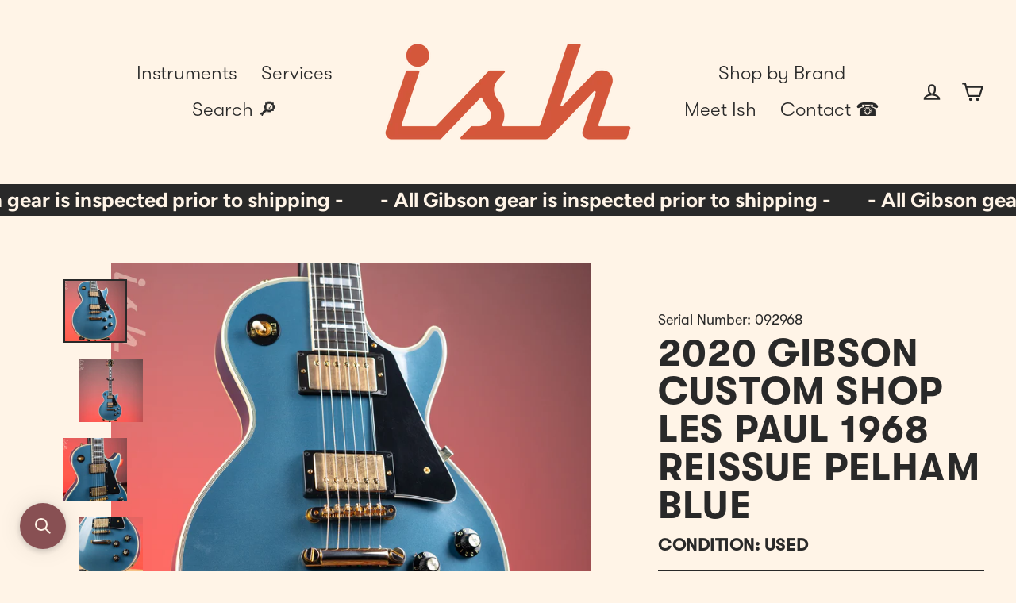

--- FILE ---
content_type: text/javascript; charset=utf-8
request_url: https://ish.guitars/products/2020-gibson-custom-shop-les-paul-1968-reissue-pelham-blue.js
body_size: 2410
content:
{"id":8192884211951,"title":"2020 Gibson Custom Shop Les Paul 1968 Reissue Pelham Blue","handle":"2020-gibson-custom-shop-les-paul-1968-reissue-pelham-blue","description":"\u003cp\u003e2020 Gibson Custom Shop Les Paul 1968 Reissue Pelham Blue\u003c\/p\u003e\n\u003ch4\u003e\u003cspan style=\"text-decoration: underline;\" data-mce-style=\"text-decoration: underline;\"\u003eSETUP \u0026amp; INSPECTED BY OUR TECH TEAM\u003c\/span\u003e\u003c\/h4\u003e\n\u003cp\u003eAll of our guitars come with a\u003cspan\u003e \u003c\/span\u003e\u003cstrong\u003eFREE professional setup\u003c\/strong\u003e\u003cspan\u003e \u003c\/span\u003etailored to your individual tuning and string gauge preferences, if available. Our setups always include action, intonation, trem angle, and truss rod adjustments.  If needed, we smooth out fret edges, address any nut or bridge shim issues, polish the frets, and condition the fingerboard.  All work is completed by our experienced tech team who understand what today's players want from their instruments. If not otherwise requested our techs will setup each instrument to a comfortable medium\/low action with minimal truss rod relief dependent on the instrument style. Please reach out after purchase if you have any specific requests about your setup.\u003cbr\u003e\u003c\/p\u003e\n\u003ch4\u003e\u003cspan style=\"text-decoration: underline;\" data-mce-style=\"text-decoration: underline;\"\u003eINDIVIDUALLY PHOTOGRAPHED\u003c\/span\u003e\u003c\/h4\u003e\n\u003cp\u003eOur photos are professionally lit and edited to\u003cspan\u003e \u003c\/span\u003eaccurately\u003cspan\u003e \u003c\/span\u003erepresent the instrument's true colors. We never embellish, oversaturate or misrepresent our images. We understand that purchasing a guitar online can be difficult. That is why, unless otherwise noted, Ish Guitars always\u003cspan\u003e \u003c\/span\u003e\u003cstrong\u003eindividually photographs and lists each instrument\u003c\/strong\u003e with painstaking precision so that you can be confident in your purchase.\u003c\/p\u003e\n\u003ch4\u003e\n\u003cspan style=\"text-decoration: underline;\" data-mce-style=\"text-decoration: underline;\"\u003eSPECS\u003c\/span\u003e \u003c\/h4\u003e\n\u003cp data-mce-fragment=\"1\"\u003e\u003cspan style=\"font-weight: 400;\" data-mce-fragment=\"1\" data-mce-style=\"font-weight: 400;\"\u003eWeight: 8.7 lbs\u003c\/span\u003e\u003c\/p\u003e\n\u003cp data-mce-fragment=\"1\"\u003e\u003cspan style=\"font-weight: 400;\" data-mce-fragment=\"1\" data-mce-style=\"font-weight: 400;\"\u003eCase Details: Original Hardshell Case\u003c\/span\u003e\u003c\/p\u003e\n\u003cp data-mce-fragment=\"1\"\u003e\u003cspan style=\"font-weight: 400;\" data-mce-fragment=\"1\" data-mce-style=\"font-weight: 400;\"\u003eCosmetic Condition: Very good condition with finish checking throughout.  Handful of dings on the body with some larger areas of buckle rash on the back.  \u003c\/span\u003e\u003c\/p\u003e\n\u003cp data-mce-fragment=\"1\"\u003e\u003cspan style=\"font-weight: 400;\" data-mce-fragment=\"1\" data-mce-style=\"font-weight: 400;\"\u003eTech Notes: Great medium\/low action player with minimal relief in the neck. All hardware and electronics tested in house by our techs were found functioning to manufacturer's specifications. Light fret wear noted on frets 1-4, this however does not impact setup or playability whatsoever. \u003c\/span\u003e\u003c\/p\u003e\n\u003cp data-mce-fragment=\"1\"\u003e\u003cspan style=\"font-weight: 400;\" data-mce-fragment=\"1\" data-mce-style=\"font-weight: 400;\"\u003eMods or Repairs: None\u003c\/span\u003e\u003c\/p\u003e\n\u003cp data-mce-fragment=\"1\"\u003e\u003cspan style=\"font-weight: 400;\" data-mce-fragment=\"1\" data-mce-style=\"font-weight: 400;\"\u003eNeck Profile: 68 Medium C\u003c\/span\u003e\u003c\/p\u003e\n\u003cp data-mce-fragment=\"1\"\u003e\u003cspan style=\"font-weight: 400;\" data-mce-fragment=\"1\" data-mce-style=\"font-weight: 400;\"\u003eNeck Thickness: 1st -  .87\" \/ 12th - 1.00\"\u003c\/span\u003e\u003c\/p\u003e\n\u003cp data-mce-fragment=\"1\"\u003e\u003cspan style=\"font-weight: 400;\" data-mce-fragment=\"1\" data-mce-style=\"font-weight: 400;\"\u003eFingerboard Radius: 12\"\u003c\/span\u003e\u003c\/p\u003e\n\u003cp data-mce-fragment=\"1\"\u003e\u003cspan style=\"font-weight: 400;\" data-mce-fragment=\"1\" data-mce-style=\"font-weight: 400;\"\u003eNut Width: 1.68\"\u003c\/span\u003e\u003c\/p\u003e\n\u003cp data-mce-fragment=\"1\"\u003e\u003cspan style=\"font-weight: 400;\" data-mce-fragment=\"1\" data-mce-style=\"font-weight: 400;\"\u003eScale Length: 24.75\"\u003c\/span\u003e\u003c\/p\u003e\n\u003cp data-mce-fragment=\"1\"\u003e\u003cspan style=\"font-weight: 400;\" data-mce-fragment=\"1\" data-mce-style=\"font-weight: 400;\"\u003eElectronics Layout: 2 Volume \/ 2 Tone \/ 3 Way Pickup Toggle\u003c\/span\u003e\u003c\/p\u003e\n\u003cp data-mce-fragment=\"1\"\u003e\u003cspan style=\"font-weight: 400;\" data-mce-fragment=\"1\" data-mce-style=\"font-weight: 400;\"\u003eString Gauge: 10-46\u003cbr\u003e\u003cbr\u003e\u003c\/span\u003eTools Included: No\u003c\/p\u003e","published_at":"2023-11-30T10:28:28-05:00","created_at":"2023-11-16T11:56:15-05:00","vendor":"Gibson","type":"Electric Guitar","tags":["A4","case","condition:Very Good","consignment","Electric","Gibson","Jeff Sater","reverbsync-condition:very good","reverbsync-shipping-profile:Used Instruments","used"],"price":619999,"price_min":619999,"price_max":619999,"available":false,"price_varies":false,"compare_at_price":null,"compare_at_price_min":0,"compare_at_price_max":0,"compare_at_price_varies":false,"variants":[{"id":44232971223279,"title":"Default Title","option1":"Default Title","option2":null,"option3":null,"sku":"092968","requires_shipping":true,"taxable":true,"featured_image":null,"available":false,"name":"2020 Gibson Custom Shop Les Paul 1968 Reissue Pelham Blue","public_title":null,"options":["Default Title"],"price":619999,"weight":2268,"compare_at_price":null,"inventory_management":"shopify","barcode":"092968","requires_selling_plan":false,"selling_plan_allocations":[]}],"images":["\/\/cdn.shopify.com\/s\/files\/1\/2098\/2901\/files\/untitled-1_f9567638-badc-4b04-8063-f2a2e1bca1c9.jpg?v=1700518053","\/\/cdn.shopify.com\/s\/files\/1\/2098\/2901\/files\/untitled-2_286cdf26-3672-4e79-a004-9e86b07eb4bb.jpg?v=1700518053","\/\/cdn.shopify.com\/s\/files\/1\/2098\/2901\/files\/untitled-3_7ef5bcb7-7849-49b1-a6a7-062d7b073fdc.jpg?v=1700518053","\/\/cdn.shopify.com\/s\/files\/1\/2098\/2901\/files\/untitled-4_9fe4c9a2-d680-42c1-bb1d-d1c52bc36dcd.jpg?v=1700518053","\/\/cdn.shopify.com\/s\/files\/1\/2098\/2901\/files\/untitled-5_366e7de7-0db5-4260-8273-0d407acc2887.jpg?v=1700518053","\/\/cdn.shopify.com\/s\/files\/1\/2098\/2901\/files\/untitled-6_d838422d-1ec2-46c8-80b2-4fd3288a711f.jpg?v=1700518053","\/\/cdn.shopify.com\/s\/files\/1\/2098\/2901\/files\/untitled-7_22528282-d31a-4b7a-9c6d-5101c4b211c8.jpg?v=1700518053","\/\/cdn.shopify.com\/s\/files\/1\/2098\/2901\/files\/untitled-8_ed967988-dcf4-4814-931f-394de6ccb59e.jpg?v=1700518053","\/\/cdn.shopify.com\/s\/files\/1\/2098\/2901\/files\/untitled-9_38b8a6a1-7b04-498c-b3cc-535ed7eec620.jpg?v=1700518053","\/\/cdn.shopify.com\/s\/files\/1\/2098\/2901\/files\/untitled-10_3334ea47-f731-44f2-a855-ff99e2e12177.jpg?v=1700518053","\/\/cdn.shopify.com\/s\/files\/1\/2098\/2901\/files\/untitled-11_6900922d-9335-439a-98f4-611d610fea4f.jpg?v=1700518053","\/\/cdn.shopify.com\/s\/files\/1\/2098\/2901\/files\/untitled-12_1e4d08d1-b870-4598-9cf2-6ceb4e656526.jpg?v=1700518053","\/\/cdn.shopify.com\/s\/files\/1\/2098\/2901\/files\/untitled-13_ffcc3144-f82d-4fdd-83ad-d1ba6a5d41f6.jpg?v=1700518053","\/\/cdn.shopify.com\/s\/files\/1\/2098\/2901\/files\/untitled-14_28545562-c2be-4896-80fb-29f4acf53f04.jpg?v=1700518053","\/\/cdn.shopify.com\/s\/files\/1\/2098\/2901\/files\/untitled-15_afbf9cd5-e5fe-4ce1-afb0-78bdf5177114.jpg?v=1700518053","\/\/cdn.shopify.com\/s\/files\/1\/2098\/2901\/files\/untitled-16_452ef2ac-3e33-435f-a5e8-729e28a37979.jpg?v=1700518053","\/\/cdn.shopify.com\/s\/files\/1\/2098\/2901\/files\/untitled-17_daddccfb-ba1d-4d24-8731-4137a91b023c.jpg?v=1700518053","\/\/cdn.shopify.com\/s\/files\/1\/2098\/2901\/files\/untitled-18_a1660630-e22d-4686-89aa-35ed9a2c6eda.jpg?v=1700518053","\/\/cdn.shopify.com\/s\/files\/1\/2098\/2901\/files\/untitled-19_16e8b6c6-c354-48ea-9b07-2a3dab126693.jpg?v=1700518053","\/\/cdn.shopify.com\/s\/files\/1\/2098\/2901\/files\/20231116-111511.jpg?v=1700518053"],"featured_image":"\/\/cdn.shopify.com\/s\/files\/1\/2098\/2901\/files\/untitled-1_f9567638-badc-4b04-8063-f2a2e1bca1c9.jpg?v=1700518053","options":[{"name":"Title","position":1,"values":["Default Title"]}],"url":"\/products\/2020-gibson-custom-shop-les-paul-1968-reissue-pelham-blue","media":[{"alt":null,"id":32930715468015,"position":1,"preview_image":{"aspect_ratio":1.0,"height":2048,"width":2048,"src":"https:\/\/cdn.shopify.com\/s\/files\/1\/2098\/2901\/files\/untitled-1_f9567638-badc-4b04-8063-f2a2e1bca1c9.jpg?v=1700518053"},"aspect_ratio":1.0,"height":2048,"media_type":"image","src":"https:\/\/cdn.shopify.com\/s\/files\/1\/2098\/2901\/files\/untitled-1_f9567638-badc-4b04-8063-f2a2e1bca1c9.jpg?v=1700518053","width":2048},{"alt":null,"id":32930715500783,"position":2,"preview_image":{"aspect_ratio":1.0,"height":2048,"width":2048,"src":"https:\/\/cdn.shopify.com\/s\/files\/1\/2098\/2901\/files\/untitled-2_286cdf26-3672-4e79-a004-9e86b07eb4bb.jpg?v=1700518053"},"aspect_ratio":1.0,"height":2048,"media_type":"image","src":"https:\/\/cdn.shopify.com\/s\/files\/1\/2098\/2901\/files\/untitled-2_286cdf26-3672-4e79-a004-9e86b07eb4bb.jpg?v=1700518053","width":2048},{"alt":null,"id":32930715533551,"position":3,"preview_image":{"aspect_ratio":1.0,"height":2048,"width":2048,"src":"https:\/\/cdn.shopify.com\/s\/files\/1\/2098\/2901\/files\/untitled-3_7ef5bcb7-7849-49b1-a6a7-062d7b073fdc.jpg?v=1700518053"},"aspect_ratio":1.0,"height":2048,"media_type":"image","src":"https:\/\/cdn.shopify.com\/s\/files\/1\/2098\/2901\/files\/untitled-3_7ef5bcb7-7849-49b1-a6a7-062d7b073fdc.jpg?v=1700518053","width":2048},{"alt":null,"id":32930715566319,"position":4,"preview_image":{"aspect_ratio":1.0,"height":2048,"width":2048,"src":"https:\/\/cdn.shopify.com\/s\/files\/1\/2098\/2901\/files\/untitled-4_9fe4c9a2-d680-42c1-bb1d-d1c52bc36dcd.jpg?v=1700518053"},"aspect_ratio":1.0,"height":2048,"media_type":"image","src":"https:\/\/cdn.shopify.com\/s\/files\/1\/2098\/2901\/files\/untitled-4_9fe4c9a2-d680-42c1-bb1d-d1c52bc36dcd.jpg?v=1700518053","width":2048},{"alt":null,"id":32930715599087,"position":5,"preview_image":{"aspect_ratio":1.0,"height":2048,"width":2048,"src":"https:\/\/cdn.shopify.com\/s\/files\/1\/2098\/2901\/files\/untitled-5_366e7de7-0db5-4260-8273-0d407acc2887.jpg?v=1700518053"},"aspect_ratio":1.0,"height":2048,"media_type":"image","src":"https:\/\/cdn.shopify.com\/s\/files\/1\/2098\/2901\/files\/untitled-5_366e7de7-0db5-4260-8273-0d407acc2887.jpg?v=1700518053","width":2048},{"alt":null,"id":32930715631855,"position":6,"preview_image":{"aspect_ratio":1.0,"height":2048,"width":2048,"src":"https:\/\/cdn.shopify.com\/s\/files\/1\/2098\/2901\/files\/untitled-6_d838422d-1ec2-46c8-80b2-4fd3288a711f.jpg?v=1700518053"},"aspect_ratio":1.0,"height":2048,"media_type":"image","src":"https:\/\/cdn.shopify.com\/s\/files\/1\/2098\/2901\/files\/untitled-6_d838422d-1ec2-46c8-80b2-4fd3288a711f.jpg?v=1700518053","width":2048},{"alt":null,"id":32930715664623,"position":7,"preview_image":{"aspect_ratio":1.0,"height":2048,"width":2048,"src":"https:\/\/cdn.shopify.com\/s\/files\/1\/2098\/2901\/files\/untitled-7_22528282-d31a-4b7a-9c6d-5101c4b211c8.jpg?v=1700518053"},"aspect_ratio":1.0,"height":2048,"media_type":"image","src":"https:\/\/cdn.shopify.com\/s\/files\/1\/2098\/2901\/files\/untitled-7_22528282-d31a-4b7a-9c6d-5101c4b211c8.jpg?v=1700518053","width":2048},{"alt":null,"id":32930715697391,"position":8,"preview_image":{"aspect_ratio":1.0,"height":2048,"width":2048,"src":"https:\/\/cdn.shopify.com\/s\/files\/1\/2098\/2901\/files\/untitled-8_ed967988-dcf4-4814-931f-394de6ccb59e.jpg?v=1700518053"},"aspect_ratio":1.0,"height":2048,"media_type":"image","src":"https:\/\/cdn.shopify.com\/s\/files\/1\/2098\/2901\/files\/untitled-8_ed967988-dcf4-4814-931f-394de6ccb59e.jpg?v=1700518053","width":2048},{"alt":null,"id":32930715730159,"position":9,"preview_image":{"aspect_ratio":1.0,"height":2048,"width":2048,"src":"https:\/\/cdn.shopify.com\/s\/files\/1\/2098\/2901\/files\/untitled-9_38b8a6a1-7b04-498c-b3cc-535ed7eec620.jpg?v=1700518053"},"aspect_ratio":1.0,"height":2048,"media_type":"image","src":"https:\/\/cdn.shopify.com\/s\/files\/1\/2098\/2901\/files\/untitled-9_38b8a6a1-7b04-498c-b3cc-535ed7eec620.jpg?v=1700518053","width":2048},{"alt":null,"id":32930715762927,"position":10,"preview_image":{"aspect_ratio":1.0,"height":2048,"width":2048,"src":"https:\/\/cdn.shopify.com\/s\/files\/1\/2098\/2901\/files\/untitled-10_3334ea47-f731-44f2-a855-ff99e2e12177.jpg?v=1700518053"},"aspect_ratio":1.0,"height":2048,"media_type":"image","src":"https:\/\/cdn.shopify.com\/s\/files\/1\/2098\/2901\/files\/untitled-10_3334ea47-f731-44f2-a855-ff99e2e12177.jpg?v=1700518053","width":2048},{"alt":null,"id":32930715795695,"position":11,"preview_image":{"aspect_ratio":1.0,"height":2048,"width":2048,"src":"https:\/\/cdn.shopify.com\/s\/files\/1\/2098\/2901\/files\/untitled-11_6900922d-9335-439a-98f4-611d610fea4f.jpg?v=1700518053"},"aspect_ratio":1.0,"height":2048,"media_type":"image","src":"https:\/\/cdn.shopify.com\/s\/files\/1\/2098\/2901\/files\/untitled-11_6900922d-9335-439a-98f4-611d610fea4f.jpg?v=1700518053","width":2048},{"alt":null,"id":32930715828463,"position":12,"preview_image":{"aspect_ratio":1.0,"height":2048,"width":2048,"src":"https:\/\/cdn.shopify.com\/s\/files\/1\/2098\/2901\/files\/untitled-12_1e4d08d1-b870-4598-9cf2-6ceb4e656526.jpg?v=1700518053"},"aspect_ratio":1.0,"height":2048,"media_type":"image","src":"https:\/\/cdn.shopify.com\/s\/files\/1\/2098\/2901\/files\/untitled-12_1e4d08d1-b870-4598-9cf2-6ceb4e656526.jpg?v=1700518053","width":2048},{"alt":null,"id":32930715861231,"position":13,"preview_image":{"aspect_ratio":1.0,"height":2048,"width":2048,"src":"https:\/\/cdn.shopify.com\/s\/files\/1\/2098\/2901\/files\/untitled-13_ffcc3144-f82d-4fdd-83ad-d1ba6a5d41f6.jpg?v=1700518053"},"aspect_ratio":1.0,"height":2048,"media_type":"image","src":"https:\/\/cdn.shopify.com\/s\/files\/1\/2098\/2901\/files\/untitled-13_ffcc3144-f82d-4fdd-83ad-d1ba6a5d41f6.jpg?v=1700518053","width":2048},{"alt":null,"id":32930715893999,"position":14,"preview_image":{"aspect_ratio":1.0,"height":2048,"width":2048,"src":"https:\/\/cdn.shopify.com\/s\/files\/1\/2098\/2901\/files\/untitled-14_28545562-c2be-4896-80fb-29f4acf53f04.jpg?v=1700518053"},"aspect_ratio":1.0,"height":2048,"media_type":"image","src":"https:\/\/cdn.shopify.com\/s\/files\/1\/2098\/2901\/files\/untitled-14_28545562-c2be-4896-80fb-29f4acf53f04.jpg?v=1700518053","width":2048},{"alt":null,"id":32930715926767,"position":15,"preview_image":{"aspect_ratio":1.0,"height":2048,"width":2048,"src":"https:\/\/cdn.shopify.com\/s\/files\/1\/2098\/2901\/files\/untitled-15_afbf9cd5-e5fe-4ce1-afb0-78bdf5177114.jpg?v=1700518053"},"aspect_ratio":1.0,"height":2048,"media_type":"image","src":"https:\/\/cdn.shopify.com\/s\/files\/1\/2098\/2901\/files\/untitled-15_afbf9cd5-e5fe-4ce1-afb0-78bdf5177114.jpg?v=1700518053","width":2048},{"alt":null,"id":32930715959535,"position":16,"preview_image":{"aspect_ratio":1.0,"height":2048,"width":2048,"src":"https:\/\/cdn.shopify.com\/s\/files\/1\/2098\/2901\/files\/untitled-16_452ef2ac-3e33-435f-a5e8-729e28a37979.jpg?v=1700518053"},"aspect_ratio":1.0,"height":2048,"media_type":"image","src":"https:\/\/cdn.shopify.com\/s\/files\/1\/2098\/2901\/files\/untitled-16_452ef2ac-3e33-435f-a5e8-729e28a37979.jpg?v=1700518053","width":2048},{"alt":null,"id":32930715992303,"position":17,"preview_image":{"aspect_ratio":1.0,"height":2048,"width":2048,"src":"https:\/\/cdn.shopify.com\/s\/files\/1\/2098\/2901\/files\/untitled-17_daddccfb-ba1d-4d24-8731-4137a91b023c.jpg?v=1700518053"},"aspect_ratio":1.0,"height":2048,"media_type":"image","src":"https:\/\/cdn.shopify.com\/s\/files\/1\/2098\/2901\/files\/untitled-17_daddccfb-ba1d-4d24-8731-4137a91b023c.jpg?v=1700518053","width":2048},{"alt":null,"id":32930716025071,"position":18,"preview_image":{"aspect_ratio":1.0,"height":2048,"width":2048,"src":"https:\/\/cdn.shopify.com\/s\/files\/1\/2098\/2901\/files\/untitled-18_a1660630-e22d-4686-89aa-35ed9a2c6eda.jpg?v=1700518053"},"aspect_ratio":1.0,"height":2048,"media_type":"image","src":"https:\/\/cdn.shopify.com\/s\/files\/1\/2098\/2901\/files\/untitled-18_a1660630-e22d-4686-89aa-35ed9a2c6eda.jpg?v=1700518053","width":2048},{"alt":null,"id":32930716057839,"position":19,"preview_image":{"aspect_ratio":1.0,"height":2048,"width":2048,"src":"https:\/\/cdn.shopify.com\/s\/files\/1\/2098\/2901\/files\/untitled-19_16e8b6c6-c354-48ea-9b07-2a3dab126693.jpg?v=1700518053"},"aspect_ratio":1.0,"height":2048,"media_type":"image","src":"https:\/\/cdn.shopify.com\/s\/files\/1\/2098\/2901\/files\/untitled-19_16e8b6c6-c354-48ea-9b07-2a3dab126693.jpg?v=1700518053","width":2048},{"alt":null,"id":32914714460399,"position":20,"preview_image":{"aspect_ratio":1.333,"height":3024,"width":4032,"src":"https:\/\/cdn.shopify.com\/s\/files\/1\/2098\/2901\/files\/20231116-111511.jpg?v=1700518053"},"aspect_ratio":1.333,"height":3024,"media_type":"image","src":"https:\/\/cdn.shopify.com\/s\/files\/1\/2098\/2901\/files\/20231116-111511.jpg?v=1700518053","width":4032}],"requires_selling_plan":false,"selling_plan_groups":[]}

--- FILE ---
content_type: application/javascript; charset=utf-8
request_url: https://searchanise-ef84.kxcdn.com/preload_data.1P8N5B5V7Q.js
body_size: 10888
content:
window.Searchanise.preloadedSuggestions=['prs private stock','prs custom 24','prs ce 24','left handed','prs se','dingwall bass','spector bass','private stock','silver sky','prs mccarty 594','prs s2','prs ce','paul reed smith','gibson les paul','carbon fiber guitar','wood library','dingwall d roc','martin acoustic','prs wood library','les paul','prs se custom 24','prs hollowbody','prs silver sky','fender stratocaster','prs mccarty','prs dgt','warwick bass','music man','prs special','f bass','mayones guitars','electric guitar','left handed guitars','prs ce24','7 string guitar','prs special semi hollow','ibanez prestige','prs guitars','modern eagle v','prs piezo','taylor acoustic','prs tremonti','acoustic guitar','prs special 22','modern eagle','6 string bass','5 string bass','prs studio','ibanez bass','prs ce 24 satin','aria pro ii','gretsch guitar','spector euro','aria pro ii sb-1000','prs paul’s guitar','prs guitar','prs hollowbody ii','fender telecaster','esp guitar','ernie ball music man','gibson sg','fretless bass','left handed bass','prs custom 22','prs singlecut','prs semi hollow','fodera bass','ibanez az','prs custom','spector dimension','mark holcomb','prs modern eagle v','prs ce 24 standard','strandberg boden','prs se silver sky','used guitars','fender bass','dingwall combustion','prs satin','guitar amps','prs acoustic','gibson es','semi hollow','prs s2 mccarty 594','prs case','bad cat','warwick dolphin','ken smith','bass amp','mtd bass','prs s2 594','dingwall ng3','bass guitars','prs mira','8 string guitar','prs s2 custom 24','prs mccarty 594 hollowbody','prs hollowbody ii piezo','12 string electric','nik huber','silver sky se','spector ns dimension 5 reverse purple burst ish exclusive','12 string acoustic','prs hollow','multi scale','prs custom 24-08','electric bass','prs special semi hollow wood library','acoustic bass','mayones bass','prs vela','used prs','prs bass','john mayer','martin custom shop','aria pro','prs guitars private stock','myles kennedy','hollowbody ii','short scale bass','prs swamp ash','cole clark','prs private','ernie ball','taylor gs mini','paul\'s guitar','ibanez rg','martin om','spector ns-2','prs floyd','prs custom 24 wood library','prs amp','short scale','swamp ash','left hand','prs semi-hollow','zach myers','prs ce 24 semi-hollow','guitar case','max burst','paul’s guitar','baritone guitar','prs se dgt','prs s2 mccarty','fender custom shop','prs 10 top','prs p20','prs nf 53','prs modern eagle','mcpherson guitar','heritage custom','prs fiore','prs pedal','prs santana','p bass','hollow body','gs mini','darkglass electronics','gr bass','bass case','dustie waring','alembic bass','prs 40th anniversary satin','lava me','quad cortex','prs dgt guitar','lava me 3','prs purple','prs white','aria bass','prs custom 22 soapbar','prs 7 string','spector usa','prs custom 24 piezo','heritage h-150','gibson acoustic','prs se nf3','prs wood','spector ns','bass strings','prs ce24 satin','12 string acoustic electric','single cut','prs se swamp ash special','alvarez yairi','jens ritter','prs se mccarty 594','prs maple neck','prs dw','martin oo','spector case','classical guitar','strandberg boden essential','star bass','prs blue','keith williams','multi scale bass','prs 594 singlecut','taylor guitar','bass vi','victory v40','prs standard','prs se hollowbody ii piezo','rainsong guitar','se custom 24','relish guitars','music man stingray','acoustic guitar case','lambertone pickups','gig bag','prs mark tremonti','dingwall ng','d roc','ibanez ehb','les paul custom','prs standard 24','epiphone les paul','super eagle','prs dgt se','prs se custom 24-08','tremonti prs','esp ltd','danelectro guitars','nylon string guitars','prs silver sky se','prs s2 custom','swamp ash special','bass guitar','carbon fiber','rick turner','esp eclipse','prs p20e','fender jazz bass','ns dimension','ibanez btb','taylor gt','prs se hollowbody','prs soapbar','aria sb-1000','prs left handed','lava music','prs gold','prs lefty','tom anderson','sterling by music man','bc rich','pattern thin','prs left','prs custom 24 08','prs se custom 22','prs nf','5 string bass guitars','music man bass','prs semi','prs pickups','floyd rose','aria sb 1000','tenor ukulele','prs library','prs se 594','ibanez pia','prs parlor','6-string bass','lefty prs','prs 35th anniversary','heritage custom core','private stock prs','guitar strings','prs mark holcomb','strandberg original','prs wood library special','super j','prs ce 24 satin nitro','12 fret guitar','guitar cases','nf 53 crackle','guitar straps','martin custom','prs green','bass amps','parlor guitar','prs 594 hollowbody ii','pauls guitar','prs ce 24-08','eagle v','electric guitars','blue lava','left handed prs','lefty bass','dgt se','boden essential','lsl instruments','rickenbacker bass','6 string basses','dingwall combustion 5','se silver sky','prs singlecut 594','cali bass','prs acoustic guitar','prs electric guitars','mayones duvell','spector ns dimension 5','prs rosewood neck','rosewood neck','matchless amps','acoustic electric','two rock','prs wood library satin finish','prs custom color','prs sc','prs pauls guitar','prs metal','prs se ce 24','mayones regius','8 string bass','starry night','martin d-18','prs s2 standard 24','prs s2 custom 24-08','left handed guitar','fender strat','prs tonare','tenor guitar','suhr modern','dead spec','g & l','spector dimension 5','ibanez sr','custom shop','guitar strap','prs holcomb','prs custom 24 floyd','vela semi-hollow','phil jones','prs core','prs se ce','mesa boogie','prs private stock custom 24','hardshell case','john taylor','esp usa','prs ce 24 semi hollow','martin sc','ken smith bass','mcpherson sable','prs sculpture','ibanez j custom','esp e-ii','prs s2 vela','ish guitars','used bass','effect pedal','prs black','tone king','paul reed','fender p bass','fender amp','gold top','jazz bass','taylor ad','spector euro 5','martin x series','prs ce 24 08','rain song','prs do mark holcomb macassar','prs swamp ash se','maple neck','prs dragon','martin d-28','lava me 4','prs s2 standard','prs se 24-08','dingwall d-roc','nano cortex','dingwall ng-3','dingwall 4 string','prs 40th','acoustic guitars','dingwall custom','prs swamp ash special','prs 594 hollowbody','purple prs','gibson les paul custom','charvel guthrie govan signature','precision bass','gibson les paul standard','ns design','dingwall strings','yamaha acoustic','prs quilt','s2 mccarty','prs s2 special','arch top','string bass','spector euro 4','guitar stand','martin om-28','prs se 24','eriza verde','prs se hollowbody ii','4 string bass','prs ce 22','se dgt','prs custom 24 se','prs ce24 satin nitro','prs mccarty 594 semi-hollow wood library','prs custom 24 35th anniversary','dingwall sp1','prs 35th','prs crackle','guitar cables','speaker cabinet','prs red','brazilian rosewood','bass cabinet','j custom','seymour duncan','les paul standard','acoustic electric guitars','martin hd-28','prs used','prs se custom','electric acoustic','washburn n4','dingwall 6 string','prs multi-scale','dingwall z','used bass guitar','headless bass','flying v','string basses','classical guitars','prs metallic','music man majesty','travel guitar','dark glass','prs se ce24','prs custom 24 10 top','prs dw ce 24','lakland bass','parlor acoustic','to bias','emerald guitar','martin dreadnought','prs cabinet','prs s2 studio','ce 24 satin','prs eagle','prs se mark holcomb','se hollowbody','esp horizon','taylor 814ce','prs se piezo','prs se standard 24','prs eg','white electric guitar','prs john mayer','hollowbody prs','epiphone casino','prs se acoustic','prs stand','mtd usa','prs seafoam','prs john mayer silver sky','prs se standard','prs dustie waring','prs thinline','prs strap','left spector','paul stanley','fender mustang','aguilar amp','lr baggs','dingwall combustion 5-string','special semi-hollow','martin d','prs starla','s2 standard','white electric','prs hardshell case','spector ns dimension','martin koa','prs mccarty 594 singlecut','multiscale bass','taylor gs','prs se paul\'s guitar','ibanez az2407','prs tuners','prs 10-top','guitar tuners','dr z','prs se a60e','dingwall left','s2 vela','mayones cali','prs archon','prs silver sky nebula','danelectro stock 59','prs se mccarty','taylor koa','prs angelus','prs ce 24 electric guitar','jerzy drozd','prs ce standard','prs ce satin','spector ziricote','mccarty 594 singlecut','prs se 245','hughes & kettner','fender jazzmaster','martin 12 string guitars','santa cruz','phil jones bass','prs s2 singlecut','prs ebony','vintage guitars','mattisson bass','bass mods','hollowbody ii piezo','custom 24 wood library','custom 24 floyd','prs se guitar gig bag','prs s2 mccarty thinline','takamine pro series','prs modern','concert ukulele','prs se electric','spector rst','prs guitar case','trade in','charcoal cherry burst','antique white','martin gpc','prs ce semi-hollow','amp head','ritter bass','prs paisley case','prs 24 custom','martin jr','robben ford','esp bass','prs single cut','prs super eagle','jersey girl','s2 mccarty 594','tim henson','satin black','ibanez acoustic','resonator guitar','martin grand j16e 12-string','guitar cab','effect pedals','kala ukulele','prs se 277','prs se a','ibanez m8m','white prs','prs hollow body','wal bass','gibson custom','warwick thumb','paul reed smith custom 24','special semi hollow','prs ash','martin 12 string','ii fretboard','satin nitro','prs nf3','powder blue','g&l bass','wood library 594','35th anniversary','prs s2 24','paul reed smith special 22 semi-hollow','prs cab','mark lettieri','prs black limba','12 string guitar','dingwall 5 string','prs silver','music nom','medium scale','5 string basses','prs hollowbody piezo','prs mccarty 594 wood library','space bass','ns dimension 5','black electric guitar','black prs','acoustic pickup','prs pink','prs electric','all guitars','esp guitars','spector basses','prs tremonti guitar','prs pickup','guitar amp','prs se custom 24 electric guitar','left bass','prs wood library custom 24','demo guitar','ibanez am2000h','ish cable','nylon string guitar','victory v4','ukulele case','spector ns ethos 4','ibanez jem','prs ce 24 standard satin','prs fiore mark lettieri','esp usa eclipse','strandberg bass','custom 24 top 10','red guitar','t style','gibson explorer','prs limited','prs mccarty 594 hollowbody ii','dingwall super j','bc rich mockingbird','fodera fretless','bad cat amplifier','parker fly','prs dw ce','prs se nf','aria pro bass','prs se swamp ash','suhr guitars','prs core custom 24','se mccarty','rainsong acoustic','taylor t5z','dingwall z3','steve vai','mark tremonti','prs special semi-hollow','gretsch guitars','satin prs','taylor case','dingwall ng2','super p','cali 4 bass','lava me play','prs se mark','40th anniversary','prs charcoal','nash guitars','se custom','dingwall super','effects pedals','dingwall combustion 6-string','left prs','custom 24 piezo','ritter basses','prs baritone','g&l asat','epiphone sg','red special','gibson bass','strap locks','maple fretboard','mayones jabba','ding wall','bass cab','prs s2 mira','paul reed smith private stock','dingwall ng 5','mccarty 594 hollow','neural dsp','three pickups','se mcca','dingwall 4-string','guitar stands','8 strings guitar','spector dimension 4','4-string bass','black guitar','prs anniversary','prs 594 semi hollow','smith wood library hollowbody','ns pulse','prs sonzera','double neck','used acoustic','ce24 semi hollow','prs stoptail','modulus bass','dingwall 6 string bass','gift card','trampas green','gs mini koa','dingwall 6-string','prs single pickup','ernie ball music man stingray','prs s2 mira 594','prs s2 special semi-hollow','one piece prs','prs ce 24-08 swamp ash','lap steel','spector euro bass','return policy','prs s2 mccarty singlecut','fender precision bass','prs opaque','prs se custom 24 blue fade','ns bass','se standard 24 blue','taylor custom','bass amplifier','paul reed smith ce','martin road series','namm mayones','takamine ef341sc','boden bass','locking tuners','prs se semi-hollow','left hand bass','heritage blue','amplified nation','takamine legacy','prs 245 se','tron times','steel guitar','roxy pink','ibanez 5 string bass','tone capsule','pale moon','taylor guitars','s2 custom 24','modern deluxe','martin d28','ce 24 semi hollow','tube amplifier','prs custom 22 semi-hollow','prs se satin','prs santana se','d angelico','hollowbody piezo','prs artist','little martin','s2 singlecut','green prs','spector bantam','gibson sg standard electric','prs se dgt gold top','ish exclusive','spector x','prs 40th anniversary','charcoal phoenix','electric bass 4 string','prs dw 24','prs gold top','aria pro ii bass','used amp','prs brazilian','martin authentic','prs satin black','esp ii','martin 00-15m','blackstar amp','prs tremolo','prs svn','prs se swamp','bonnie pink','prs se starla','white guitar','fender jazz','prs natural','purple bass','aria sb','prs piezo ii','acoustic case','spector 5 string','prs mark se','special semi','takamine thinline','martin x','road series','iconic guitars','acoustic amp','prs se hollow','spector coda','ce 24 standard satin','tv bass','gibson les paul goldtop','custom build','left handed jazz bass','esp kh','taylor american dream ad27e flametop','warwick streamer','prs mark','maple acoustic','prs custom 24 black','prs custom 24 semi hollow','prs guitars 24','fender custom','private stock acoustic','kiesel guitars','pattern regular','danelectro 59xt','heritage skyline','tremolo bass','danelectro longhorn bass','prs ce24 semi hollow','prs one piece','mahogany acoustic','martin hd12-28 12-string','acoustic archtop','prs se hollowbody ii piezo electric guitar','paoletti stratospheric','david grissom','prs dustie','prs maple fret','sterling bass','ibanez lb1','true temperament','ti strings','prs pick up','neural dsp quad cortex','ibanez 7 string guitar','prs paul\'s guitar','nylon guitar','gibson les','used gibson','se standard','fender ultra','esp 7 string','antique white modern eagle','pre order','prs as','prs s2 satin','warr guitar','se ce 24','martin bass','headless guitar','prs se p20e','gibson lbs','prs ce dw 24','ce standard','blue guitar','prs floyd rose','roasted maple','tc electronic','prs zach myers se','prs studio 22','ibanez go','prs se guitars','spector euro basses','ibanez bass 5 string','prs gu','sadowsky metroline','spector 5 string bass','prs 594 mccarty','ibanez joe','taylor 12 fret','charvel govan','esp ltd bass','martin dm','spector pulse','dingwall sp','8-string guitar','spector left','vox bobcat','prs semi hollow special','prs 12 string','mccarty 594 hollowbody ii','santana retro','mccarty 594 hollowbody','prs se pauls guitar','nylon acoustic','electric guitar strings','prs 7-string','prs sc 594','e-ii horizon','whale blue','dead spec silver sky','ernie ball musicman','pro hollowbody','ernie ball majesty','gibson j-45','fan fret','silver sky green','darkglass cabinet','guitar pick','series iv','cole clark guitar','prs private stock top','ce satin','dingwall 5-string bass','gr guitar','fender bass vi','prs 594 se','pl setup','black limba','danelectro 59x12','martin 000-12e','instrument cable','spector forte','black cat','dingwall super p','taylor gs mini koa','purple mist','kala tenor ukulele','paul reed smith custom 24-08','esp original','charcoal burst','strandberg blue','strandberg standard','prs se zach','graveyard ii limited','pre ce','f bass bn5','7 string bass','north face','danelectro 12 string','princess isabella','prs special semi','gibson es-335','jackson virtuoso','ce 24 standard','charvel guitars','semi hallow','prs se ce 24 satin','guitar accessories','bantam 5-string','full tone','prs se 594 singlecut','prs se a60e angelus','prs s2 custom 24 08','dingwall afterburner 2','prs ziricote','silver sky lunar','prs dustie waring dw ce 24 floyd','angelico guitar','stephen carpenter','spector pulse ii','bootsy collins','prs multiscale','ibanez js2gd','orange amp','left handed bass guitar','ibanez az 2407','flame top','gibson custom les paul','store hours','se ce24','rio dream','skyline blue','jackson juggernaut','prs library wood','out of stock','case spector','joe pass','schecter bass','eric clapton','stingray basses','spector ns 2','bridge pin','purple guitar','prs 594 thinline','prs a60','taylor 12 string','the paul','hard guitar case','taylor ns4','pattern vintage','dingwall ng3 5 string','30 scale bass','gibson es 335','bass head','mccarty 594 wood library','used electric guitars','martin case','dingwall 5 string bass','prs mt','ns designs','swart amp','fender custom shop bass','james tyler','small body acoustic','prs s2 mccarty 594 thinline','baby taylor','martin modern deluxe','prs se tonare','custom 22 soapbar','lava carbon','baritone ukulele','prs demo','nash tele','prs se 22','joe satriani','dingwall afterburner','purple iris','the jack','prs amps','peavey patriot','prs dgt 15','dirty blonde','jazz chorus','prs standard 24 satin','boss katana','les paul classic','electric bass guitars','les paul studio','lr baggs anthem','martin 12 fret','chris stapleton','prs se zach myers','prs ce24 electric guitar','quilted maple','5 string acoustic bass','taylor electric','john petrucci','prs satin ce24','franklin on','bass combo','custom bass','prs semihollow','custom prs se','prs locking','lsl guitars','pre se custom 24','prs nitro','sg junior','pink prs','spector woodstock','jason richardson','ian hill','dark ray','spector ns2','prs rosewood','taylor gte','se swamp ash','hollow body ii','prs violet','doug wimbish','fender american professional','paul reed smith dgt','prs in stock','guild bass','taylor acoustic electric','short scale basses','s type guitar','prs robben ford','bass black','gibson steinberger 20/20 bass','prs grainger','music stand','roy buchanan','bass 6-string','gibson custom shop','prs se mark holcomb svn holcomb blue burst','spector holoflash','fender tweed','spector lt','martin ukulele','taylor ad17','hollow body ii piezo','prs myles kennedy','prs mccarty s2','yairi acoustic','prs ce-24','se ce','american vintage','left electric','b stock','12 string electric guitars','4 string electric bass','spector euro rst','strandberg essential','paul read smith','prs hollowbody 594','ibanez ehb1505ms tsf','s2 mccarty 594 singlecut','fender custom shop strat','prs 24 satin finish','martin oo 18','prs satin nitro','lag guitars','fender tele','prs sandblasted','bare knuckle','lava me 2','prs 24 ltd','taylor gt mahogany','prs les paul','spalted maple prs','dingwall ng-3 5-string','combo amp','spector string','taylor ad27e flametop','david paul signature','guitar acoustic martin','sold instruments','king kelly','stingray special','prs s2 standard 22','prs se ce 24 standard satin','coil tap','ng3 ducati','fender player stratocaster','ovation vxt','paul reed smith 594','fender princeton','prs ii','evh wolfgang special','custom rainbow','music man sterling','green electric','streamer lx 5','prs ce24 semi-hollow','veillette acoustic','prs se electric guitars','lava pedal','dingwall combustion 4','prs chleo','martin strings','stainless steel frets','ibanez az2204','gibson les paul special','one piece','prs eriza','prs a60e','prs guitar strap','king v','prs s2 24-08','speaker cable','prs acoustic private stock','s2 custom 22','martin 000-10e','dimension x','gibson es-135','jim dandy','pale moon ebony','fender american vintage','wide thin','d-roc custom','prs s2 vela semi-hollow','v shape guitar','fender precision','spector legend','kala tenor xl','spector euro x','se singlecut','river blue','gotoh tuners','fender custom shop stratocaster','mayones aquila','squier stratocaster','lefty guitars','pulse ii','ernie ball bass','prs whale blue burst','dingwall string bass','prs s2 594 singlecut','prs grainger 5-string bass','mark holcomb macassar','used guitar','piezo prs','hollow body is','paul reed smith acoustic','spector guitar','st vincent','prs one top','copperhead burst','ibanez bass 4 string','used telecaster','prs 35th anniversary custom 24','string winder','6 string dingwall','ibanez s','the heritage','prs mccarty singlecut','mustang bass','ball music man','esp 1000 bridge','prs dg','spector ns dimension 4','martin djr-10e','prs se hollowbody standard','rick turner model 1','tree of life','ce 24 special','nf se','super p 4','blue heritage','fanned fret bass','gr bass 1 x 15 cab','jazz guitar','takamine ltd','warwick corvette','taylor t5','c stock','acoustic guitar cutaway','bob weir','left handed electric guitar','custom 2r','prs ce24 standard satin','taylor stand','prs se standard hollowbody','flame top black','jackson american','ibanez 6 string bass','ding wall 5-string','wood library custom 24','prs hdrx','rickenbacker 12 string','prs burst','ibanez azs','prs s2 singlecut mccarty 594','strandberg salen','taylor grand auditorium','prs cases','prs black gold','fodera emperor','b&g guitars','upright bass','prs dead spec silver sky','se mccarty 594','recording king','faded whale','mccarty 594 thinline','octave mandolin','fender deluxe','prs cherry','x ae','dingwall ab','white doghair','ibanez headless','mccarty singlecut','prs korina','custom 24 private stock','rock n roll relics','salen jazz','dingwall bass ng-3','prs son','financing option','george benson','ibanez talman','matchless laurel canyon','prs se silver sky se','prs graveyard','wood library red','lab series','custom shop bass','john taylor 5 string','taylor 324ce blacktop','prs grainger 4 bass','ibanez rg550','american dream','prs 509 electric','spector ethos','deluxe reverb','dingwall abz','martin 000 jr','ibanez as','strap lock','on order','aria pro ii sb','taylor 324ce','se ash','music master','blac cat','vintage fender','polar blue','satin quilt','holcomb green','bass 5 string','east wood','boss pedal','telecaster fender','ed ling','pro private','ish bass','private stock custom 24','left handed dingwall','prs custom private','custom color','cherry hill','martín guitars','seafoam green','skervesen raptor','sprayer’s choice','s2 semi-hollow','paul reed smith 7 string','prs s2 24 standard','sp1 5-string','prs custom just','set neck','pearl black','used pedals','ibanez guitars','kirk hammett','prs special wood library','line 6 helix','taylor 912 ce','prs jade','gibson flying v','bass pedal','esp custom','wood library prs','used basses','paul lairat bass','u bass','gibson e','fishman acoustic','prs mccarty hollowbody ii','dingwal z3','strandberg gig bag','ibanez q','prs mccarty 10 top','chet atkins','takamine p5dc','mccarty hollow body ii','dimarzio pickup','pre wood library','amp cord','dingwall bass combustion','prs we','metallic red','tremonti amp','small acoustic-electric','fender stratocaster body','prs ce dw','gibson standard','v modified','left handed acoustic','prs seafoam green','d-roc standard','danelectro bass','relish mary','prs s','left hand esp','heritage guitars','ibanez black','se tuners','taylor bass','prs special wood library hollow','paul’s guitar se','semi hollow bass','prs maple','sire bass','guitar cabinets','mayones duvell elite 7','5 string fretless','prs se nf 53','prs special 22 semi hollow','bass left','ibanez prestige az','lava me 3 38','hughes and kettner','nuno bettencourt','moc sand','strandberg boden bass','strandberg neck','martin d-10e','revv generator','prs se ce standard','tone master','agile 7 string','gr audio','boden standard','prs se ii piezo','prs s2 22','fender vi','fender masterbuilt','fret less bass','prs se semi hollow','prs modern eagle v wood library','strandberg jazz','tremonti wood library','music man bongo','black gold','ibanez az2402','taylor mini','4 string ibanez','guild guitar','s2 prs','euro 4x','prs se p20','custom 24 se','takamine 12 string','acoustic koa','andy timmons signature','ltd te','taylor 214ce','prs mccarty 594 top','hollow body i','pick guard','prs se-245','misha mansoor','prs macassar','prs amplifier','visiting card','40th anniversary limited edition','john scofield jsm10','pattern thin 58/15','prs custom 24 wood','brian may','martin ceo','s2 custom','fender guitar','michael kelly','s2 studio','fender eric johnson','az series','fender jaguar','prs locking tuners','prs nitro satin','martin dss-17','prs p24','spalted maple','se piezo','se sandblasted','mccarty 594 semi-hollow','prs sc245','dingwall d','les paul gold top','martin guitar','pea custom 24','smoked burst','gibson electric','ever green','martin 000-15m','private stock 594','rose wood','hollow semi hollow','prs custom 24 quilt','white guitars','mccarty sunburst','paul reed smith mccarty','prs stock','martin d-41','woods library','mccarty se','s type','prs paisley','lava me3','albert lee','taylor acoustic guitar','prs guitar black','prs se black','modern v','prs e 2','paul reed smith prs wood library special 22','ovation guitar','rosewood body and sides','spector gig bag','strandberg original 6','guitar picks','pro series 3','mtd saratoga','double gold','2021 prs ce 24 standard satin nitro natural','basses 5 string','blue fade','sadowsky bass','alembic spider bass','graphite neck','schecter custom','kala u bass','epiphone thunderbird','wood library wood library','lava guitar','prs ce ebony','mark bass','prs custom 24 wood library powder blue opaque satin','prs ce custom 24','prs se tuners','prs se paul’s guitar','t shirt','acoustic pickups','prs ce24 standard','prs se semi','prs ed king','custom 24 10 top','john silver sky','dingwall ng-3 5-string bass','2x12 cabinet','blue lava touch','blues pearl','red custom 24','prs se 245 charcoal burst','prs special limited','ibanez joe satriani','ce 24 semi','les paul bass','prs ce waring','pre-order paul reed smith prs private stock john mayer super eagle ii limited edition','prs se custom 24 roasted maple','esp snapper','ritter okon','bass mod','prs whale blue','revv amp','avante gryphon 12 string','guthrie govan','fender acoustic','prs se zach myers semi-hollow','se nf3','strandberg classic','zon bass','ibanez electric guitar','wood library satin','mccarty satin','les paul junior','neck strap','custom 24 satin','martin flamed','prs sparkle','app coi dí','dây mic canon','prs se studio','pre 24 ce','s2 custom 24-08','dingwall nashville','s2 special','7-string guitar','prs custom stop tail','used takamine acoustic electric','parlor guitars','spector euro 5 lt','prs se 24 custom','rose well','i guitar','kala case','electric guitar strap','s prestige','prs emerald','black ice','humidifier pro','dingwall ng3 6','aria sb1000','mahogany bass','fire red','gibson es335','kay bass','mccarty singlecut 594','ernie ball music man cutlass','thin line','mayones regius 6','semi hollow se','prs paul\'s','looper pedal','prs multi','taylor academy','prs ce 24 satin nitro 57/08 ebony fretboard','prs white electric','vintage bass','acoustic electric bass guitar','prs se silver','ace frehley','prs verde','prs floating','spector ns5','esp ltd ec','reverend guitars','ibanez azs2200','classical string guitar','prs limba','prs se 3','prs tonare se','prs hollowbody i','orange tiger','trace elliot','prs private stock hollowbody ii','wood library special','super eagle 2','lefty wood library','ken lawrence','prs d1','acoustic jumbo','59 les paul','taylor grand','prs wood library custom 22 soapbar 10','source audio','prs se santana','prs se angelus','hd12-28 12-string','taylor used','squier telecaster','supro amplifier','electric 8-string','narrow neck guitars','prs hollowbody ii private stock','j16e 12-string','prs tremonti stoptail 10 top','amp heads','studio prs','left hand electric guitars','prs special 22 semi-hollow','prs eg3','pickup rings','marshall amp','fender electric','prs mccarty wood library','ce prs','private stock angelus','semi-hollow prs','violin bass','dingwall combustion 6','se fade','music man axis','2010 prs mira','bad cat amp','harmony silhouette','epiphone riviera','aguilar tone hammer','gibson les paul tribute','ibanez deep twilight','victory jack','telecaster bridge','fender tweed case','dingwall green','lava u','darkglass tone capsule','do ngwall','left guitars','yellow tiger','new private stock','s2 semi hollow','prs private stock acoustic','lava music me 2','flame maple','grateful dead','gift cards','dw ce 24','prs p90','les paul special','gretsch ukulele','thumb nt','head phones','gibson sg standard','dingwall white','martin sc 13e','gibson l','the graveyard','prs custom 24 private stock','white bass','private stock hollowbody ii','fishman amp','ng 5-string','prs se ruby','prs ce nitro','touring carbon','martin mini','pre paul','knaggs severn','goodall concert jumbo','bootsy bass','ernie ball bfr','prs ce 24 special','satin se','billy strings','prs core 24','prs custo 24','mccarty 594 private stock','platinum silver','tom quayle','prs se lefty','spector blue','prs john mayer signature','prs private stock piezo','martin lx1e','stain burst','1x12 cab','prs wood library prs','custom 24 green','prs ce 24 standard satin nitro electric guitar antique white','gpc 13e','ron ellis','prs se guitar','fretless basses','6 strings bass','paul reed smith silver sky','d bird','pro single cut','emerald x30','ibanez lb 1','prs se standard 24-08','ish cables','ibanez artcore','lefty acoustic','dingwall swirl','kiesel bass','bilt relevator','red electric','telecaster thinline','se one','strandberg stand','wood library hollowbody','pro case','veillette gryphon','red prs','5a quilted maple','offset body','prs semi 594','taylor 314ce','prs violin','warwick vampyre','ideal strap','prs green satin','prs s2 semi-hollow','gr guitar cabinet','rain song black ice','prs signature','prs 24 ce','prs se 24 08','prs 594 satin','mayones 7 string','b.c rich','gator case','d-roc standard 5','nylon string','jackson pro','esp m i','blood orange','prs 1x12','foot switch','prs archtop','faded whale blue','taylor 614ce','dangelico deluxe dc','gr at210 act','used acoustic guitars','warwick teambuilt','prs 594 white','macassar mark holcomb','hard guitar cases','prs ce 24 semi','boden prog','taylor baby','semi-hollow piezo','display case','prs se custom 24 semi-hollow piezo','custom p','prs guitar stand','alex lifeson','aqua violet','hagstrom fantomen','ibanez guitar','prs paul’s','ibanez 4 string bass','prs special 22 semi-hollow wood library','victory amps','aero case','prs koa','veillette bass','ce24 standard','acoustics guitars','fender bas','eve cabinet','fishman amplification','594 wood library','schecter c1','used prs custom 24','pick ups','taylor 326ce','bass warwick','prs p22','paul reed smith special','quilt prs','ibanez prestige bass','collings electric guitar','silve sky','g&l legacy','prs se bass','sterling cutlass','fret less string vintage','spector ns 5 red','para guitar','dirty blonde glow','s2 black','dark side','gretsch white falcon','vox guitar','autumn sky','prs custom 24 purple','steel acoustic guitar','built bass','stone blue','short scale electric','seven string','prs se acoustics','dolphin ii','new orleans','dreadnought acoustic','prs bridge','am i','bass cases','dingwall ng 2','tri color','danelectro longhorn','euro lt','prs super eagle ii','heritage custom core tobacco','taylor 514ce','cliff burton','light blue electric','mini bass guitar','ng-3 red','taylor grand pacific','12 string prs','takamine p7nc','multi effects','black private stock','left handed electric guitars','test test','case bass','prs se mira','esp stef b8','prs electric guitars(new','prs zach','custom shop martin','ritter isabella','bad cat cub','gibson tg-50','les paul burst','nf 53 white doghair','prs mccarty hollowbody','spector fretless','kala tenor','prs custom 24 10','water for','prs holoflake','210 bass cab','prs private stock custom 24-08','prs ce swamp ash','supro americana series belmont vibrato guitar','spector holofla','nano cortex neural','studio standard','classical nylon','prs tube amps head','se nf 53','martin 70th','martin ceo-11','strandberg varberg','swamp ash special se','inferno master clean','mccarty 594 10 top','tobias bass','ash ce 24 limited','spector bass euro 5','left-handed bass','nf 53 black','prs ce22','gibson les paul 50\'s standard','prs dmo','left handed guitar\'s','classic vibe','prs modern eagle 5','glass guitar','ce semi','serial number','rickenbacker 12 john lennon','paul reed smith ce 24','prs s2 mccarty 594 singlecut','andy timmons','prs mccarty 594 10 top','scale bass','matchless cabinet','lava music me freeboost','dingwall ducati white','silver sky spec','lava left','gs mini bass','angelus private stock','prs piezo hollowbody','six string bass','strat neck','paul reed smith piezo','white falcon','dingwall combustion ash','guitar left','carbon fiber guitars','yngwie malmsteen','000cjr-10e acoustic-electric','prs eriza verde','double bass','sold prs','fodera monarch 5','taylor baritone','solid rosewood neck','taylor ce','left handed acoustic electric','acoustic strings','ltd gh-600','grand auditorium','john mayer silver sky','dan armstrong bass','martin hd','vox mini3','mayones pink','jazz bass neck','locking strap','lsl saticoy','dingwall d-roc standard 4-string','martin djr-10','martin d 35','spector inferno','prs tuner','taylor 814ce dlx','max les paul','victory sheriff','d’angelico ss','lag guitar','natural finish','bass bag','zoot suit','blue prs','left hand guitars','vintage gibson','spector bass strings','godin acs-sa slim','4 string basses','prs mccarty 594 hollowbody ii wood','ultra telecaster','spector strings','ltd b','prs private stock hollowbody ii piezo','martin d-16','exclusive prs','custom 24 purple','lava blue','dingwall ng 3','gary willis','gibson songwriter','guitar tuner','signature bass','prs tremonti se','carbon fiber bass','vintage burst','prs one piece top','prs ce 24 gold','s2 satin','spector bass guitars','slash les paul','prs antique white','grandma hannon','ox box','spector ns-5','spector left handed','jackson roswell','ibanez left','wood library opaque','hollow body piezo','paul reed smith wood library','sting ray','wood library mccarty','dingwall string','heritage standard','prs amber','electric guitar case','used martin','new spector','stingray 5 hh','ng-3 5-string','prs custom se 24 eriza','ibanez rg prestige','prs tiger','martin guitar case','dangelico bedford','hollowbody i','mayones cali 4','prs custom 22 piezo','special 22 wood library','seafoam satin','prs se custom 24 quilt','bass cabinets','custom 24 35th','sterling sub','bass star','strymon pedals','dingwall natural','silent cable','guitar cable','sea foam','ibanez prestige rg','harmony comet','acoustic guitar amplifier','prs santana retro','black beauty','jazz master','bongo 6-string','soprano ukulele','gibson v','alvarez fy70ce','spector ns pulse ii','f bass vf5 pj','mccarty hollowbody','p20e pink','bass string','spector gig','single coil','lake blue','mccarty wood library','gibson gold top','prs private stock modern eagle v','paul reed smith eg','hollow body black satin','spector & ns','taylor nylon','ibanez string fret less bass','international shipping','sure guitars','prs faded whale blue','strandberg original 7','594 hollowbody ii','prs roasted neck','martin john mayer','guitar headless','lambertones crema','midnight rose','faded purple','ii horizon','mcpherson touring','taylor 914ce','taylor ad22e','2021 prs ce 24','fano sp6','ash prs','prs se john','spector ñ','american ultra','guitar pedals','vintage sunburst','prs tobacco','g and l','prs soapbar 22','fender deluxe reverb','electric mandolin','ultra luxe','strandberg prog','strandberg guitars','prs ce 24 standard satin nitro electric','prs special hollow wood library','adirondack spruce','pauls se','vintage icon','prs ce24 black','f bass fretless','case guitar','deep red','taylor 50th','gibson she','suhr custom classic s','martin cocobolo','ibanez gig','dgt head','fender amplifier','prs basses','spector usa ns-5xl 5-string bass','martin ziricote','sadowsky metroline 21-fret m/j 5','bass graphite','prs se hollowbody standard piezo','prs custom 22 2018','jumbo acoustic','les paul jr','custom shop strat','58/15 lt pickups','prs ce-24 semi-hollow','ibanez az2204n','jackson custom shop','gibson r9','stran erg','peavey bass','left handed electric','mccarty thinline','spector bass 4-string','prs se custom blue','prs celebration','ibanez az body','guitar left handed','lightweight bass','ce 24 limited','bass lefty','mayones t','esp lime','erine ball','les paul 1957','spector icon','prs se ce 24 standard satin se','side shield stainless steel','fender player ii telecaster','uli jon roth','prs guitars se silver sky','archon classic','bass pre-amp','black rainbow','prs private stock mccarty','prs dustie waring dw ce24','case paisley','washburn nuno','2024 prs custom 24','private stock gold hardware','prs se special','prs se special semi-hollow'];

--- FILE ---
content_type: text/javascript; charset=utf-8
request_url: https://ish.guitars/products/2020-gibson-custom-shop-les-paul-1968-reissue-pelham-blue.js
body_size: 2349
content:
{"id":8192884211951,"title":"2020 Gibson Custom Shop Les Paul 1968 Reissue Pelham Blue","handle":"2020-gibson-custom-shop-les-paul-1968-reissue-pelham-blue","description":"\u003cp\u003e2020 Gibson Custom Shop Les Paul 1968 Reissue Pelham Blue\u003c\/p\u003e\n\u003ch4\u003e\u003cspan style=\"text-decoration: underline;\" data-mce-style=\"text-decoration: underline;\"\u003eSETUP \u0026amp; INSPECTED BY OUR TECH TEAM\u003c\/span\u003e\u003c\/h4\u003e\n\u003cp\u003eAll of our guitars come with a\u003cspan\u003e \u003c\/span\u003e\u003cstrong\u003eFREE professional setup\u003c\/strong\u003e\u003cspan\u003e \u003c\/span\u003etailored to your individual tuning and string gauge preferences, if available. Our setups always include action, intonation, trem angle, and truss rod adjustments.  If needed, we smooth out fret edges, address any nut or bridge shim issues, polish the frets, and condition the fingerboard.  All work is completed by our experienced tech team who understand what today's players want from their instruments. If not otherwise requested our techs will setup each instrument to a comfortable medium\/low action with minimal truss rod relief dependent on the instrument style. Please reach out after purchase if you have any specific requests about your setup.\u003cbr\u003e\u003c\/p\u003e\n\u003ch4\u003e\u003cspan style=\"text-decoration: underline;\" data-mce-style=\"text-decoration: underline;\"\u003eINDIVIDUALLY PHOTOGRAPHED\u003c\/span\u003e\u003c\/h4\u003e\n\u003cp\u003eOur photos are professionally lit and edited to\u003cspan\u003e \u003c\/span\u003eaccurately\u003cspan\u003e \u003c\/span\u003erepresent the instrument's true colors. We never embellish, oversaturate or misrepresent our images. We understand that purchasing a guitar online can be difficult. That is why, unless otherwise noted, Ish Guitars always\u003cspan\u003e \u003c\/span\u003e\u003cstrong\u003eindividually photographs and lists each instrument\u003c\/strong\u003e with painstaking precision so that you can be confident in your purchase.\u003c\/p\u003e\n\u003ch4\u003e\n\u003cspan style=\"text-decoration: underline;\" data-mce-style=\"text-decoration: underline;\"\u003eSPECS\u003c\/span\u003e \u003c\/h4\u003e\n\u003cp data-mce-fragment=\"1\"\u003e\u003cspan style=\"font-weight: 400;\" data-mce-fragment=\"1\" data-mce-style=\"font-weight: 400;\"\u003eWeight: 8.7 lbs\u003c\/span\u003e\u003c\/p\u003e\n\u003cp data-mce-fragment=\"1\"\u003e\u003cspan style=\"font-weight: 400;\" data-mce-fragment=\"1\" data-mce-style=\"font-weight: 400;\"\u003eCase Details: Original Hardshell Case\u003c\/span\u003e\u003c\/p\u003e\n\u003cp data-mce-fragment=\"1\"\u003e\u003cspan style=\"font-weight: 400;\" data-mce-fragment=\"1\" data-mce-style=\"font-weight: 400;\"\u003eCosmetic Condition: Very good condition with finish checking throughout.  Handful of dings on the body with some larger areas of buckle rash on the back.  \u003c\/span\u003e\u003c\/p\u003e\n\u003cp data-mce-fragment=\"1\"\u003e\u003cspan style=\"font-weight: 400;\" data-mce-fragment=\"1\" data-mce-style=\"font-weight: 400;\"\u003eTech Notes: Great medium\/low action player with minimal relief in the neck. All hardware and electronics tested in house by our techs were found functioning to manufacturer's specifications. Light fret wear noted on frets 1-4, this however does not impact setup or playability whatsoever. \u003c\/span\u003e\u003c\/p\u003e\n\u003cp data-mce-fragment=\"1\"\u003e\u003cspan style=\"font-weight: 400;\" data-mce-fragment=\"1\" data-mce-style=\"font-weight: 400;\"\u003eMods or Repairs: None\u003c\/span\u003e\u003c\/p\u003e\n\u003cp data-mce-fragment=\"1\"\u003e\u003cspan style=\"font-weight: 400;\" data-mce-fragment=\"1\" data-mce-style=\"font-weight: 400;\"\u003eNeck Profile: 68 Medium C\u003c\/span\u003e\u003c\/p\u003e\n\u003cp data-mce-fragment=\"1\"\u003e\u003cspan style=\"font-weight: 400;\" data-mce-fragment=\"1\" data-mce-style=\"font-weight: 400;\"\u003eNeck Thickness: 1st -  .87\" \/ 12th - 1.00\"\u003c\/span\u003e\u003c\/p\u003e\n\u003cp data-mce-fragment=\"1\"\u003e\u003cspan style=\"font-weight: 400;\" data-mce-fragment=\"1\" data-mce-style=\"font-weight: 400;\"\u003eFingerboard Radius: 12\"\u003c\/span\u003e\u003c\/p\u003e\n\u003cp data-mce-fragment=\"1\"\u003e\u003cspan style=\"font-weight: 400;\" data-mce-fragment=\"1\" data-mce-style=\"font-weight: 400;\"\u003eNut Width: 1.68\"\u003c\/span\u003e\u003c\/p\u003e\n\u003cp data-mce-fragment=\"1\"\u003e\u003cspan style=\"font-weight: 400;\" data-mce-fragment=\"1\" data-mce-style=\"font-weight: 400;\"\u003eScale Length: 24.75\"\u003c\/span\u003e\u003c\/p\u003e\n\u003cp data-mce-fragment=\"1\"\u003e\u003cspan style=\"font-weight: 400;\" data-mce-fragment=\"1\" data-mce-style=\"font-weight: 400;\"\u003eElectronics Layout: 2 Volume \/ 2 Tone \/ 3 Way Pickup Toggle\u003c\/span\u003e\u003c\/p\u003e\n\u003cp data-mce-fragment=\"1\"\u003e\u003cspan style=\"font-weight: 400;\" data-mce-fragment=\"1\" data-mce-style=\"font-weight: 400;\"\u003eString Gauge: 10-46\u003cbr\u003e\u003cbr\u003e\u003c\/span\u003eTools Included: No\u003c\/p\u003e","published_at":"2023-11-30T10:28:28-05:00","created_at":"2023-11-16T11:56:15-05:00","vendor":"Gibson","type":"Electric Guitar","tags":["A4","case","condition:Very Good","consignment","Electric","Gibson","Jeff Sater","reverbsync-condition:very good","reverbsync-shipping-profile:Used Instruments","used"],"price":619999,"price_min":619999,"price_max":619999,"available":false,"price_varies":false,"compare_at_price":null,"compare_at_price_min":0,"compare_at_price_max":0,"compare_at_price_varies":false,"variants":[{"id":44232971223279,"title":"Default Title","option1":"Default Title","option2":null,"option3":null,"sku":"092968","requires_shipping":true,"taxable":true,"featured_image":null,"available":false,"name":"2020 Gibson Custom Shop Les Paul 1968 Reissue Pelham Blue","public_title":null,"options":["Default Title"],"price":619999,"weight":2268,"compare_at_price":null,"inventory_management":"shopify","barcode":"092968","requires_selling_plan":false,"selling_plan_allocations":[]}],"images":["\/\/cdn.shopify.com\/s\/files\/1\/2098\/2901\/files\/untitled-1_f9567638-badc-4b04-8063-f2a2e1bca1c9.jpg?v=1700518053","\/\/cdn.shopify.com\/s\/files\/1\/2098\/2901\/files\/untitled-2_286cdf26-3672-4e79-a004-9e86b07eb4bb.jpg?v=1700518053","\/\/cdn.shopify.com\/s\/files\/1\/2098\/2901\/files\/untitled-3_7ef5bcb7-7849-49b1-a6a7-062d7b073fdc.jpg?v=1700518053","\/\/cdn.shopify.com\/s\/files\/1\/2098\/2901\/files\/untitled-4_9fe4c9a2-d680-42c1-bb1d-d1c52bc36dcd.jpg?v=1700518053","\/\/cdn.shopify.com\/s\/files\/1\/2098\/2901\/files\/untitled-5_366e7de7-0db5-4260-8273-0d407acc2887.jpg?v=1700518053","\/\/cdn.shopify.com\/s\/files\/1\/2098\/2901\/files\/untitled-6_d838422d-1ec2-46c8-80b2-4fd3288a711f.jpg?v=1700518053","\/\/cdn.shopify.com\/s\/files\/1\/2098\/2901\/files\/untitled-7_22528282-d31a-4b7a-9c6d-5101c4b211c8.jpg?v=1700518053","\/\/cdn.shopify.com\/s\/files\/1\/2098\/2901\/files\/untitled-8_ed967988-dcf4-4814-931f-394de6ccb59e.jpg?v=1700518053","\/\/cdn.shopify.com\/s\/files\/1\/2098\/2901\/files\/untitled-9_38b8a6a1-7b04-498c-b3cc-535ed7eec620.jpg?v=1700518053","\/\/cdn.shopify.com\/s\/files\/1\/2098\/2901\/files\/untitled-10_3334ea47-f731-44f2-a855-ff99e2e12177.jpg?v=1700518053","\/\/cdn.shopify.com\/s\/files\/1\/2098\/2901\/files\/untitled-11_6900922d-9335-439a-98f4-611d610fea4f.jpg?v=1700518053","\/\/cdn.shopify.com\/s\/files\/1\/2098\/2901\/files\/untitled-12_1e4d08d1-b870-4598-9cf2-6ceb4e656526.jpg?v=1700518053","\/\/cdn.shopify.com\/s\/files\/1\/2098\/2901\/files\/untitled-13_ffcc3144-f82d-4fdd-83ad-d1ba6a5d41f6.jpg?v=1700518053","\/\/cdn.shopify.com\/s\/files\/1\/2098\/2901\/files\/untitled-14_28545562-c2be-4896-80fb-29f4acf53f04.jpg?v=1700518053","\/\/cdn.shopify.com\/s\/files\/1\/2098\/2901\/files\/untitled-15_afbf9cd5-e5fe-4ce1-afb0-78bdf5177114.jpg?v=1700518053","\/\/cdn.shopify.com\/s\/files\/1\/2098\/2901\/files\/untitled-16_452ef2ac-3e33-435f-a5e8-729e28a37979.jpg?v=1700518053","\/\/cdn.shopify.com\/s\/files\/1\/2098\/2901\/files\/untitled-17_daddccfb-ba1d-4d24-8731-4137a91b023c.jpg?v=1700518053","\/\/cdn.shopify.com\/s\/files\/1\/2098\/2901\/files\/untitled-18_a1660630-e22d-4686-89aa-35ed9a2c6eda.jpg?v=1700518053","\/\/cdn.shopify.com\/s\/files\/1\/2098\/2901\/files\/untitled-19_16e8b6c6-c354-48ea-9b07-2a3dab126693.jpg?v=1700518053","\/\/cdn.shopify.com\/s\/files\/1\/2098\/2901\/files\/20231116-111511.jpg?v=1700518053"],"featured_image":"\/\/cdn.shopify.com\/s\/files\/1\/2098\/2901\/files\/untitled-1_f9567638-badc-4b04-8063-f2a2e1bca1c9.jpg?v=1700518053","options":[{"name":"Title","position":1,"values":["Default Title"]}],"url":"\/products\/2020-gibson-custom-shop-les-paul-1968-reissue-pelham-blue","media":[{"alt":null,"id":32930715468015,"position":1,"preview_image":{"aspect_ratio":1.0,"height":2048,"width":2048,"src":"https:\/\/cdn.shopify.com\/s\/files\/1\/2098\/2901\/files\/untitled-1_f9567638-badc-4b04-8063-f2a2e1bca1c9.jpg?v=1700518053"},"aspect_ratio":1.0,"height":2048,"media_type":"image","src":"https:\/\/cdn.shopify.com\/s\/files\/1\/2098\/2901\/files\/untitled-1_f9567638-badc-4b04-8063-f2a2e1bca1c9.jpg?v=1700518053","width":2048},{"alt":null,"id":32930715500783,"position":2,"preview_image":{"aspect_ratio":1.0,"height":2048,"width":2048,"src":"https:\/\/cdn.shopify.com\/s\/files\/1\/2098\/2901\/files\/untitled-2_286cdf26-3672-4e79-a004-9e86b07eb4bb.jpg?v=1700518053"},"aspect_ratio":1.0,"height":2048,"media_type":"image","src":"https:\/\/cdn.shopify.com\/s\/files\/1\/2098\/2901\/files\/untitled-2_286cdf26-3672-4e79-a004-9e86b07eb4bb.jpg?v=1700518053","width":2048},{"alt":null,"id":32930715533551,"position":3,"preview_image":{"aspect_ratio":1.0,"height":2048,"width":2048,"src":"https:\/\/cdn.shopify.com\/s\/files\/1\/2098\/2901\/files\/untitled-3_7ef5bcb7-7849-49b1-a6a7-062d7b073fdc.jpg?v=1700518053"},"aspect_ratio":1.0,"height":2048,"media_type":"image","src":"https:\/\/cdn.shopify.com\/s\/files\/1\/2098\/2901\/files\/untitled-3_7ef5bcb7-7849-49b1-a6a7-062d7b073fdc.jpg?v=1700518053","width":2048},{"alt":null,"id":32930715566319,"position":4,"preview_image":{"aspect_ratio":1.0,"height":2048,"width":2048,"src":"https:\/\/cdn.shopify.com\/s\/files\/1\/2098\/2901\/files\/untitled-4_9fe4c9a2-d680-42c1-bb1d-d1c52bc36dcd.jpg?v=1700518053"},"aspect_ratio":1.0,"height":2048,"media_type":"image","src":"https:\/\/cdn.shopify.com\/s\/files\/1\/2098\/2901\/files\/untitled-4_9fe4c9a2-d680-42c1-bb1d-d1c52bc36dcd.jpg?v=1700518053","width":2048},{"alt":null,"id":32930715599087,"position":5,"preview_image":{"aspect_ratio":1.0,"height":2048,"width":2048,"src":"https:\/\/cdn.shopify.com\/s\/files\/1\/2098\/2901\/files\/untitled-5_366e7de7-0db5-4260-8273-0d407acc2887.jpg?v=1700518053"},"aspect_ratio":1.0,"height":2048,"media_type":"image","src":"https:\/\/cdn.shopify.com\/s\/files\/1\/2098\/2901\/files\/untitled-5_366e7de7-0db5-4260-8273-0d407acc2887.jpg?v=1700518053","width":2048},{"alt":null,"id":32930715631855,"position":6,"preview_image":{"aspect_ratio":1.0,"height":2048,"width":2048,"src":"https:\/\/cdn.shopify.com\/s\/files\/1\/2098\/2901\/files\/untitled-6_d838422d-1ec2-46c8-80b2-4fd3288a711f.jpg?v=1700518053"},"aspect_ratio":1.0,"height":2048,"media_type":"image","src":"https:\/\/cdn.shopify.com\/s\/files\/1\/2098\/2901\/files\/untitled-6_d838422d-1ec2-46c8-80b2-4fd3288a711f.jpg?v=1700518053","width":2048},{"alt":null,"id":32930715664623,"position":7,"preview_image":{"aspect_ratio":1.0,"height":2048,"width":2048,"src":"https:\/\/cdn.shopify.com\/s\/files\/1\/2098\/2901\/files\/untitled-7_22528282-d31a-4b7a-9c6d-5101c4b211c8.jpg?v=1700518053"},"aspect_ratio":1.0,"height":2048,"media_type":"image","src":"https:\/\/cdn.shopify.com\/s\/files\/1\/2098\/2901\/files\/untitled-7_22528282-d31a-4b7a-9c6d-5101c4b211c8.jpg?v=1700518053","width":2048},{"alt":null,"id":32930715697391,"position":8,"preview_image":{"aspect_ratio":1.0,"height":2048,"width":2048,"src":"https:\/\/cdn.shopify.com\/s\/files\/1\/2098\/2901\/files\/untitled-8_ed967988-dcf4-4814-931f-394de6ccb59e.jpg?v=1700518053"},"aspect_ratio":1.0,"height":2048,"media_type":"image","src":"https:\/\/cdn.shopify.com\/s\/files\/1\/2098\/2901\/files\/untitled-8_ed967988-dcf4-4814-931f-394de6ccb59e.jpg?v=1700518053","width":2048},{"alt":null,"id":32930715730159,"position":9,"preview_image":{"aspect_ratio":1.0,"height":2048,"width":2048,"src":"https:\/\/cdn.shopify.com\/s\/files\/1\/2098\/2901\/files\/untitled-9_38b8a6a1-7b04-498c-b3cc-535ed7eec620.jpg?v=1700518053"},"aspect_ratio":1.0,"height":2048,"media_type":"image","src":"https:\/\/cdn.shopify.com\/s\/files\/1\/2098\/2901\/files\/untitled-9_38b8a6a1-7b04-498c-b3cc-535ed7eec620.jpg?v=1700518053","width":2048},{"alt":null,"id":32930715762927,"position":10,"preview_image":{"aspect_ratio":1.0,"height":2048,"width":2048,"src":"https:\/\/cdn.shopify.com\/s\/files\/1\/2098\/2901\/files\/untitled-10_3334ea47-f731-44f2-a855-ff99e2e12177.jpg?v=1700518053"},"aspect_ratio":1.0,"height":2048,"media_type":"image","src":"https:\/\/cdn.shopify.com\/s\/files\/1\/2098\/2901\/files\/untitled-10_3334ea47-f731-44f2-a855-ff99e2e12177.jpg?v=1700518053","width":2048},{"alt":null,"id":32930715795695,"position":11,"preview_image":{"aspect_ratio":1.0,"height":2048,"width":2048,"src":"https:\/\/cdn.shopify.com\/s\/files\/1\/2098\/2901\/files\/untitled-11_6900922d-9335-439a-98f4-611d610fea4f.jpg?v=1700518053"},"aspect_ratio":1.0,"height":2048,"media_type":"image","src":"https:\/\/cdn.shopify.com\/s\/files\/1\/2098\/2901\/files\/untitled-11_6900922d-9335-439a-98f4-611d610fea4f.jpg?v=1700518053","width":2048},{"alt":null,"id":32930715828463,"position":12,"preview_image":{"aspect_ratio":1.0,"height":2048,"width":2048,"src":"https:\/\/cdn.shopify.com\/s\/files\/1\/2098\/2901\/files\/untitled-12_1e4d08d1-b870-4598-9cf2-6ceb4e656526.jpg?v=1700518053"},"aspect_ratio":1.0,"height":2048,"media_type":"image","src":"https:\/\/cdn.shopify.com\/s\/files\/1\/2098\/2901\/files\/untitled-12_1e4d08d1-b870-4598-9cf2-6ceb4e656526.jpg?v=1700518053","width":2048},{"alt":null,"id":32930715861231,"position":13,"preview_image":{"aspect_ratio":1.0,"height":2048,"width":2048,"src":"https:\/\/cdn.shopify.com\/s\/files\/1\/2098\/2901\/files\/untitled-13_ffcc3144-f82d-4fdd-83ad-d1ba6a5d41f6.jpg?v=1700518053"},"aspect_ratio":1.0,"height":2048,"media_type":"image","src":"https:\/\/cdn.shopify.com\/s\/files\/1\/2098\/2901\/files\/untitled-13_ffcc3144-f82d-4fdd-83ad-d1ba6a5d41f6.jpg?v=1700518053","width":2048},{"alt":null,"id":32930715893999,"position":14,"preview_image":{"aspect_ratio":1.0,"height":2048,"width":2048,"src":"https:\/\/cdn.shopify.com\/s\/files\/1\/2098\/2901\/files\/untitled-14_28545562-c2be-4896-80fb-29f4acf53f04.jpg?v=1700518053"},"aspect_ratio":1.0,"height":2048,"media_type":"image","src":"https:\/\/cdn.shopify.com\/s\/files\/1\/2098\/2901\/files\/untitled-14_28545562-c2be-4896-80fb-29f4acf53f04.jpg?v=1700518053","width":2048},{"alt":null,"id":32930715926767,"position":15,"preview_image":{"aspect_ratio":1.0,"height":2048,"width":2048,"src":"https:\/\/cdn.shopify.com\/s\/files\/1\/2098\/2901\/files\/untitled-15_afbf9cd5-e5fe-4ce1-afb0-78bdf5177114.jpg?v=1700518053"},"aspect_ratio":1.0,"height":2048,"media_type":"image","src":"https:\/\/cdn.shopify.com\/s\/files\/1\/2098\/2901\/files\/untitled-15_afbf9cd5-e5fe-4ce1-afb0-78bdf5177114.jpg?v=1700518053","width":2048},{"alt":null,"id":32930715959535,"position":16,"preview_image":{"aspect_ratio":1.0,"height":2048,"width":2048,"src":"https:\/\/cdn.shopify.com\/s\/files\/1\/2098\/2901\/files\/untitled-16_452ef2ac-3e33-435f-a5e8-729e28a37979.jpg?v=1700518053"},"aspect_ratio":1.0,"height":2048,"media_type":"image","src":"https:\/\/cdn.shopify.com\/s\/files\/1\/2098\/2901\/files\/untitled-16_452ef2ac-3e33-435f-a5e8-729e28a37979.jpg?v=1700518053","width":2048},{"alt":null,"id":32930715992303,"position":17,"preview_image":{"aspect_ratio":1.0,"height":2048,"width":2048,"src":"https:\/\/cdn.shopify.com\/s\/files\/1\/2098\/2901\/files\/untitled-17_daddccfb-ba1d-4d24-8731-4137a91b023c.jpg?v=1700518053"},"aspect_ratio":1.0,"height":2048,"media_type":"image","src":"https:\/\/cdn.shopify.com\/s\/files\/1\/2098\/2901\/files\/untitled-17_daddccfb-ba1d-4d24-8731-4137a91b023c.jpg?v=1700518053","width":2048},{"alt":null,"id":32930716025071,"position":18,"preview_image":{"aspect_ratio":1.0,"height":2048,"width":2048,"src":"https:\/\/cdn.shopify.com\/s\/files\/1\/2098\/2901\/files\/untitled-18_a1660630-e22d-4686-89aa-35ed9a2c6eda.jpg?v=1700518053"},"aspect_ratio":1.0,"height":2048,"media_type":"image","src":"https:\/\/cdn.shopify.com\/s\/files\/1\/2098\/2901\/files\/untitled-18_a1660630-e22d-4686-89aa-35ed9a2c6eda.jpg?v=1700518053","width":2048},{"alt":null,"id":32930716057839,"position":19,"preview_image":{"aspect_ratio":1.0,"height":2048,"width":2048,"src":"https:\/\/cdn.shopify.com\/s\/files\/1\/2098\/2901\/files\/untitled-19_16e8b6c6-c354-48ea-9b07-2a3dab126693.jpg?v=1700518053"},"aspect_ratio":1.0,"height":2048,"media_type":"image","src":"https:\/\/cdn.shopify.com\/s\/files\/1\/2098\/2901\/files\/untitled-19_16e8b6c6-c354-48ea-9b07-2a3dab126693.jpg?v=1700518053","width":2048},{"alt":null,"id":32914714460399,"position":20,"preview_image":{"aspect_ratio":1.333,"height":3024,"width":4032,"src":"https:\/\/cdn.shopify.com\/s\/files\/1\/2098\/2901\/files\/20231116-111511.jpg?v=1700518053"},"aspect_ratio":1.333,"height":3024,"media_type":"image","src":"https:\/\/cdn.shopify.com\/s\/files\/1\/2098\/2901\/files\/20231116-111511.jpg?v=1700518053","width":4032}],"requires_selling_plan":false,"selling_plan_groups":[]}